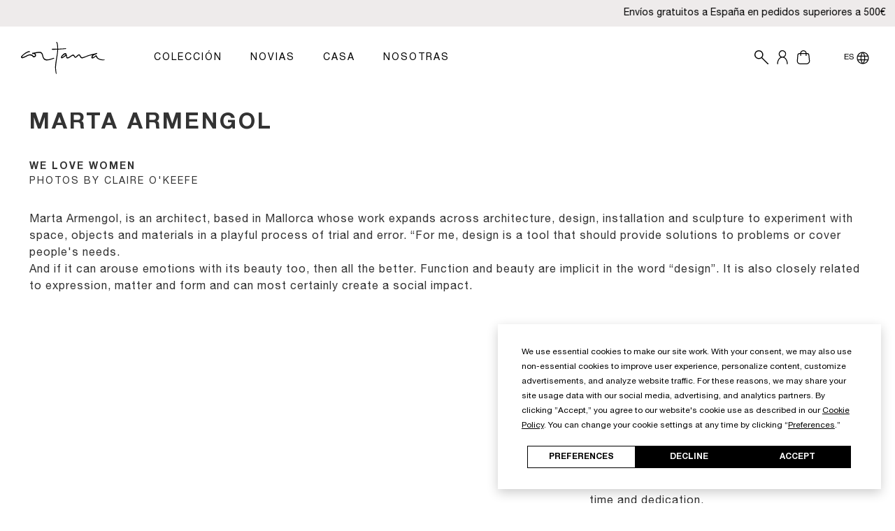

--- FILE ---
content_type: text/css
request_url: https://cortana.es/cdn/shop/t/54/assets/zeno-page-120959304023.css?v=6697776627029703311726856525
body_size: 3914
content:
@import"https://fonts.googleapis.com/icon?family=Material+Icons+Outlined";.zn-content.boxed,.zn-content.cart,.zn-content.collection,.zn-content.not-found,.zn-content.product{width:100%;max-width:1200px;margin-left:auto;margin-right:auto;padding:0 16px;box-sizing:border-box}html{scroll-behavior:smooth}body{overflow-x:clip}.zn-content{direction:ltr}.zn-container:before,.zn-content.collection:before{content:"";display:block;clear:both}.zn-element-wrapper{line-height:1}.zn-element-wrapper[data-type=horizontal_line]{line-height:0}.zn-element-wrapper .zn-children .zn-child{position:relative}.zn-element-wrapper h1,.zn-element-wrapper h2,.zn-element-wrapper h3,.zn-element-wrapper h4,.zn-element-wrapper h5,.zn-element-wrapper h6,.zn-element-wrapper p{margin:0}.zn-element-wrapper[data-type=blog-summary] h1,.zn-element-wrapper[data-type=blog-summary] h2,.zn-element-wrapper[data-type=blog-summary] h3,.zn-element-wrapper[data-type=blog-summary] h4,.zn-element-wrapper[data-type=blog-summary] h5,.zn-element-wrapper[data-type=blog-summary] h6,.zn-element-wrapper[data-type=blog-summary] p,.zn-element-wrapper[data-type=product-description] h1,.zn-element-wrapper[data-type=product-description] h2,.zn-element-wrapper[data-type=product-description] h3,.zn-element-wrapper[data-type=product-description] h4,.zn-element-wrapper[data-type=product-description] h5,.zn-element-wrapper[data-type=product-description] h6,.zn-element-wrapper[data-type=product-description] p{margin:revert}.zn-element-wrapper .zn-editor-list{list-style-type:disc;list-style-position:outside!important;padding-left:36px!important;margin-left:0!important}.zn-element-wrapper .zn-editor-list ul{list-style-type:circle!important;list-style-position:outside!important;padding-left:36px!important;margin-left:0!important}.zn-element-wrapper .zn-editor-list ul ul{list-style-type:square!important}.zn-element-wrapper .zn-editor-list li{list-style:unset}.zn-element-wrapper .zn-heading p,.zn-element-wrapper .zn-text h1,.zn-element-wrapper .zn-text h2,.zn-element-wrapper .zn-text h3,.zn-element-wrapper .zn-text h4,.zn-element-wrapper .zn-text h5,.zn-element-wrapper .zn-text h6,.zn-element-wrapper .zn-text p{font-family:inherit!important;font-size:inherit!important;line-height:inherit!important;color:inherit!important;text-align:inherit!important}.zn-element-wrapper input[type=search]::-webkit-search-cancel-button,.zn-element-wrapper input[type=search]::-webkit-search-decoration,.zn-element-wrapper input[type=search]::-webkit-search-results-button,.zn-element-wrapper input[type=search]::-webkit-search-results-decoration{display:none}@media (hover:none){.zn-element-wrapper[data-effect=parallax] .zn-banner{background-attachment:initial!important}}.page-container{transform:none}.zn-noselect{-webkit-touch-callout:none;-webkit-user-select:none;-khtml-user-select:none;-moz-user-select:none;-ms-user-select:none;user-select:none}@media (min-width:1026px){.zn-md,.zn-sm{display:none}.zn-off-lg{display:none!important}}@media (min-width:721px) and (max-width:1025px){.zn-sm,.zn-hide-md{display:none}.zn-off-md{display:none!important}}@media (max-width:720px){.zn-hide-sm{display:none}.zn-off-sm{display:none!important}}#znid-959972907889{margin:20px 0 0;opacity:1}#znid-959972907889[data-shadow-enable=true]{box-shadow:5px 5px 5px #333}#znid-959972907889[data-border-enable=true]{border-width:1px 1px 1px 1px;border-style:solid;border-color:#333;border-radius:0;overflow:hidden}#znid-959972907889[data-background-type=image]{background-size:cover;background-position:center}#znid-959972907889 h1{margin:0;padding:10px 0 0;font-size:32px!important;line-height:1.2;letter-spacing:3px;word-spacing:0px;font-family:inherit!important;color:#333;text-transform:none;text-decoration:none;font-weight:bolder!important;font-style:normal;text-align:left}#znid-959972907889[data-text-shadow-enable=true] h1{text-shadow:3px 3px 3px #333}@media (max-width:720px){#znid-959972907889 h1{margin:0;padding:10px 0 0;font-size:24px!important;line-height:1.2;letter-spacing:3px;word-spacing:0px;font-family:inherit!important;color:#333;text-transform:none;text-decoration:none;font-weight:bolder!important;font-style:normal;text-align:left}}#znid-033288740283{opacity:1}#znid-033288740283[data-shadow-enable=true]{box-shadow:5px 5px 5px #333}#znid-033288740283[data-border-enable=true]{border-width:1px 1px 1px 1px;border-style:solid;border-color:#333;border-radius:0}#znid-033288740283[data-background-type=image]{background-size:cover;background-position:center}#znid-033288740283[data-full-width=true]{width:100vw;position:relative;left:50%;margin:0;margin-left:-50vw}#znid-033288740283[data-full-width=false]{width:auto;left:0;margin:0}#znid-033288740283>.zn-element{display:flex;justify-content:center}#znid-033288740283>.zn-element>.zn-row{width:100%;max-width:100%;box-sizing:border-box;display:inline-flex;flex-wrap:wrap;justify-content:space-between;padding:0 0 32px}#znid-033288740283>.zn-element>.zn-row[data-reverse-lg=true]{flex-direction:row-reverse;flex-wrap:wrap-reverse}#znid-033288740283[data-vertical-align=top]>.zn-element>.zn-row[data-reverse-lg=false]{align-items:flex-start}#znid-033288740283[data-vertical-align=top]>.zn-element>.zn-row[data-reverse-lg=true]{align-items:flex-end}#znid-033288740283[data-vertical-align=center]>.zn-element>.zn-row{align-items:center}#znid-033288740283[data-vertical-align=bottom]>.zn-element>.zn-row[data-reverse-lg=false]{align-items:flex-end}#znid-033288740283[data-vertical-align=bottom]>.zn-element>.zn-row[data-reverse-lg=true]{align-items:flex-start}#znid-033288740283 .zn-row .zn-column{flex-basis:0;width:0}#znid-033288740283>.zn-element>.zn-row[data-reverse-lg=false]>.zn-column:not(:last-child){margin-right:12px}#znid-033288740283>.zn-element>.zn-row[data-reverse-lg=true]>.zn-column:not(:first-child){margin-right:12px}#znid-033288740283 .zn-row .zn-column-lg-12{flex-basis:100%;margin-right:0!important}#znid-033288740283 .zn-row .zn-column-lg-11{flex-grow:11}#znid-033288740283 .zn-row .zn-column-lg-10{flex-grow:10}#znid-033288740283 .zn-row .zn-column-lg-9{flex-grow:9}#znid-033288740283 .zn-row .zn-column-lg-8{flex-grow:8}#znid-033288740283 .zn-row .zn-column-lg-7{flex-grow:7}#znid-033288740283 .zn-row .zn-column-lg-6{flex-grow:6}#znid-033288740283[data-layout^="3-3-3-3"]>.zn-element>.zn-row>.zn-column-lg-6{flex-basis:calc(50% - 6px);flex-grow:0}#znid-033288740283[data-layout^="3-3-3-3"]>.zn-element>.zn-row>.zn-column-lg-6:nth-child(2n){margin-right:0!important}#znid-033288740283 .zn-row .zn-column-lg-5{flex-grow:5}#znid-033288740283 .zn-row .zn-column-lg-4{flex-grow:4}#znid-033288740283 .zn-row .zn-column-lg-3{flex-grow:3}#znid-033288740283 .zn-row .zn-column-lg-2{flex-grow:2}#znid-033288740283 .zn-row .zn-column-lg-1{flex-grow:1}@media (min-width:721px) and (max-width:1025px){#znid-033288740283>.zn-element>.zn-row[data-reverse-md=true]{flex-direction:row-reverse;flex-wrap:wrap-reverse}#znid-033288740283[data-vertical-align=top]>.zn-element>.zn-row[data-reverse-md=false]{align-items:flex-start}#znid-033288740283[data-vertical-align=top]>.zn-element>.zn-row[data-reverse-md=true]{align-items:flex-end}#znid-033288740283[data-vertical-align=bottom]>.zn-element>.zn-row[data-reverse-md=false]{align-items:flex-end}#znid-033288740283[data-vertical-align=bottom]>.zn-element>.zn-row[data-reverse-md=true]{align-items:flex-start}#znid-033288740283>.zn-element>.zn-row[data-reverse-md=false]>.zn-column:not(:last-child){margin-right:12px}#znid-033288740283>.zn-element>.zn-row[data-reverse-md=true]>.zn-column:not(:first-child){margin-right:12px}#znid-033288740283 .zn-row .zn-column-md-12{flex-basis:100%;margin-right:0!important}#znid-033288740283 .zn-row .zn-column-md-11{flex-grow:11}#znid-033288740283 .zn-row .zn-column-md-10{flex-grow:10}#znid-033288740283 .zn-row .zn-column-md-9{flex-grow:9}#znid-033288740283 .zn-row .zn-column-md-8{flex-grow:8}#znid-033288740283 .zn-row .zn-column-md-7{flex-grow:7}#znid-033288740283 .zn-row .zn-column-md-6{flex-grow:6}#znid-033288740283[data-layout^="3-3-3-3"]>.zn-element>.zn-row>.zn-column-md-6{flex-basis:calc(50% - 6px);flex-grow:0}#znid-033288740283[data-layout^="3-3-3-3"]>.zn-element>.zn-row>.zn-column-md-6:nth-child(2n){margin-right:0!important}#znid-033288740283 .zn-row .zn-column-md-5{flex-grow:5}#znid-033288740283 .zn-row .zn-column-md-4{flex-grow:4}#znid-033288740283 .zn-row .zn-column-md-3{flex-grow:3}#znid-033288740283 .zn-row .zn-column-md-2{flex-grow:2}#znid-033288740283 .zn-row .zn-column-md-1{flex-grow:1}}@media (max-width:720px){#znid-033288740283>.zn-element>.zn-row[data-reverse-sm=true]{flex-direction:row-reverse;flex-wrap:wrap-reverse}#znid-033288740283[data-vertical-align=top]>.zn-element>.zn-row[data-reverse-sm=false]{align-items:flex-start}#znid-033288740283[data-vertical-align=top]>.zn-element>.zn-row[data-reverse-sm=true]{align-items:flex-end}#znid-033288740283[data-vertical-align=bottom]>.zn-element>.zn-row[data-reverse-sm=false]{align-items:flex-end}#znid-033288740283[data-vertical-align=bottom]>.zn-element>.zn-row[data-reverse-sm=true]{align-items:flex-start}#znid-033288740283>.zn-element>.zn-row[data-reverse-sm=false]>.zn-column:not(:last-child){margin-right:12px}#znid-033288740283>.zn-element>.zn-row[data-reverse-sm=true]>.zn-column:not(:first-child){margin-right:12px}#znid-033288740283 .zn-row .zn-column-sm-12{flex-basis:100%;margin-right:0!important}#znid-033288740283 .zn-row .zn-column-sm-11{flex-grow:11}#znid-033288740283 .zn-row .zn-column-sm-10{flex-grow:10}#znid-033288740283 .zn-row .zn-column-sm-9{flex-grow:9}#znid-033288740283 .zn-row .zn-column-sm-8{flex-grow:8}#znid-033288740283 .zn-row .zn-column-sm-7{flex-grow:7}#znid-033288740283 .zn-row .zn-column-sm-6{flex-grow:6}#znid-033288740283[data-layout^="3-3-3-3"]>.zn-element>.zn-row>.zn-column-sm-6{flex-basis:calc(50% - 6px);flex-grow:0}#znid-033288740283[data-layout^="3-3-3-3"]>.zn-element>.zn-row>.zn-column-sm-6:nth-child(2n){margin-right:0!important}#znid-033288740283 .zn-row .zn-column-sm-5{flex-grow:5}#znid-033288740283 .zn-row .zn-column-sm-4{flex-grow:4}#znid-033288740283 .zn-row .zn-column-sm-3{flex-grow:3}#znid-033288740283 .zn-row .zn-column-sm-2{flex-grow:2}#znid-033288740283 .zn-row .zn-column-sm-1{flex-grow:1}}#znid-418669202192{opacity:1}#znid-418669202192[data-shadow-enable=true]{box-shadow:5px 5px 5px #333}#znid-418669202192[data-border-enable=true]{border-width:1px 1px 1px 1px;border-style:solid;border-color:#333;border-radius:0}#znid-418669202192[data-background-type=image]{background-size:cover;background-position:center}#znid-418669202192[data-full-width=true]{width:100vw;position:relative;left:50%;margin:0;margin-left:-50vw}#znid-418669202192[data-full-width=false]{width:auto;left:0;margin:0}#znid-418669202192>.zn-element{display:flex;justify-content:center}#znid-418669202192>.zn-element>.zn-row{width:100%;max-width:100%;box-sizing:border-box;display:inline-flex;flex-wrap:wrap;justify-content:space-between;padding:0 0 32px}#znid-418669202192>.zn-element>.zn-row[data-reverse-lg=true]{flex-direction:row-reverse;flex-wrap:wrap-reverse}#znid-418669202192[data-vertical-align=top]>.zn-element>.zn-row[data-reverse-lg=false]{align-items:flex-start}#znid-418669202192[data-vertical-align=top]>.zn-element>.zn-row[data-reverse-lg=true]{align-items:flex-end}#znid-418669202192[data-vertical-align=center]>.zn-element>.zn-row{align-items:center}#znid-418669202192[data-vertical-align=bottom]>.zn-element>.zn-row[data-reverse-lg=false]{align-items:flex-end}#znid-418669202192[data-vertical-align=bottom]>.zn-element>.zn-row[data-reverse-lg=true]{align-items:flex-start}#znid-418669202192 .zn-row .zn-column{flex-basis:0;width:0}#znid-418669202192>.zn-element>.zn-row[data-reverse-lg=false]>.zn-column:not(:last-child){margin-right:12px}#znid-418669202192>.zn-element>.zn-row[data-reverse-lg=true]>.zn-column:not(:first-child){margin-right:12px}#znid-418669202192 .zn-row .zn-column-lg-12{flex-basis:100%;margin-right:0!important}#znid-418669202192 .zn-row .zn-column-lg-11{flex-grow:11}#znid-418669202192 .zn-row .zn-column-lg-10{flex-grow:10}#znid-418669202192 .zn-row .zn-column-lg-9{flex-grow:9}#znid-418669202192 .zn-row .zn-column-lg-8{flex-grow:8}#znid-418669202192 .zn-row .zn-column-lg-7{flex-grow:7}#znid-418669202192 .zn-row .zn-column-lg-6{flex-grow:6}#znid-418669202192[data-layout^="3-3-3-3"]>.zn-element>.zn-row>.zn-column-lg-6{flex-basis:calc(50% - 6px);flex-grow:0}#znid-418669202192[data-layout^="3-3-3-3"]>.zn-element>.zn-row>.zn-column-lg-6:nth-child(2n){margin-right:0!important}#znid-418669202192 .zn-row .zn-column-lg-5{flex-grow:5}#znid-418669202192 .zn-row .zn-column-lg-4{flex-grow:4}#znid-418669202192 .zn-row .zn-column-lg-3{flex-grow:3}#znid-418669202192 .zn-row .zn-column-lg-2{flex-grow:2}#znid-418669202192 .zn-row .zn-column-lg-1{flex-grow:1}@media (min-width:721px) and (max-width:1025px){#znid-418669202192>.zn-element>.zn-row[data-reverse-md=true]{flex-direction:row-reverse;flex-wrap:wrap-reverse}#znid-418669202192[data-vertical-align=top]>.zn-element>.zn-row[data-reverse-md=false]{align-items:flex-start}#znid-418669202192[data-vertical-align=top]>.zn-element>.zn-row[data-reverse-md=true]{align-items:flex-end}#znid-418669202192[data-vertical-align=bottom]>.zn-element>.zn-row[data-reverse-md=false]{align-items:flex-end}#znid-418669202192[data-vertical-align=bottom]>.zn-element>.zn-row[data-reverse-md=true]{align-items:flex-start}#znid-418669202192>.zn-element>.zn-row[data-reverse-md=false]>.zn-column:not(:last-child){margin-right:12px}#znid-418669202192>.zn-element>.zn-row[data-reverse-md=true]>.zn-column:not(:first-child){margin-right:12px}#znid-418669202192 .zn-row .zn-column-md-12{flex-basis:100%;margin-right:0!important}#znid-418669202192 .zn-row .zn-column-md-11{flex-grow:11}#znid-418669202192 .zn-row .zn-column-md-10{flex-grow:10}#znid-418669202192 .zn-row .zn-column-md-9{flex-grow:9}#znid-418669202192 .zn-row .zn-column-md-8{flex-grow:8}#znid-418669202192 .zn-row .zn-column-md-7{flex-grow:7}#znid-418669202192 .zn-row .zn-column-md-6{flex-grow:6}#znid-418669202192[data-layout^="3-3-3-3"]>.zn-element>.zn-row>.zn-column-md-6{flex-basis:calc(50% - 6px);flex-grow:0}#znid-418669202192[data-layout^="3-3-3-3"]>.zn-element>.zn-row>.zn-column-md-6:nth-child(2n){margin-right:0!important}#znid-418669202192 .zn-row .zn-column-md-5{flex-grow:5}#znid-418669202192 .zn-row .zn-column-md-4{flex-grow:4}#znid-418669202192 .zn-row .zn-column-md-3{flex-grow:3}#znid-418669202192 .zn-row .zn-column-md-2{flex-grow:2}#znid-418669202192 .zn-row .zn-column-md-1{flex-grow:1}}@media (max-width:720px){#znid-418669202192>.zn-element>.zn-row[data-reverse-sm=true]{flex-direction:row-reverse;flex-wrap:wrap-reverse}#znid-418669202192[data-vertical-align=top]>.zn-element>.zn-row[data-reverse-sm=false]{align-items:flex-start}#znid-418669202192[data-vertical-align=top]>.zn-element>.zn-row[data-reverse-sm=true]{align-items:flex-end}#znid-418669202192[data-vertical-align=bottom]>.zn-element>.zn-row[data-reverse-sm=false]{align-items:flex-end}#znid-418669202192[data-vertical-align=bottom]>.zn-element>.zn-row[data-reverse-sm=true]{align-items:flex-start}#znid-418669202192>.zn-element>.zn-row[data-reverse-sm=false]>.zn-column:not(:last-child){margin-right:12px}#znid-418669202192>.zn-element>.zn-row[data-reverse-sm=true]>.zn-column:not(:first-child){margin-right:12px}#znid-418669202192 .zn-row .zn-column-sm-12{flex-basis:100%;margin-right:0!important}#znid-418669202192 .zn-row .zn-column-sm-11{flex-grow:11}#znid-418669202192 .zn-row .zn-column-sm-10{flex-grow:10}#znid-418669202192 .zn-row .zn-column-sm-9{flex-grow:9}#znid-418669202192 .zn-row .zn-column-sm-8{flex-grow:8}#znid-418669202192 .zn-row .zn-column-sm-7{flex-grow:7}#znid-418669202192 .zn-row .zn-column-sm-6{flex-grow:6}#znid-418669202192[data-layout^="3-3-3-3"]>.zn-element>.zn-row>.zn-column-sm-6{flex-basis:calc(50% - 6px);flex-grow:0}#znid-418669202192[data-layout^="3-3-3-3"]>.zn-element>.zn-row>.zn-column-sm-6:nth-child(2n){margin-right:0!important}#znid-418669202192 .zn-row .zn-column-sm-5{flex-grow:5}#znid-418669202192 .zn-row .zn-column-sm-4{flex-grow:4}#znid-418669202192 .zn-row .zn-column-sm-3{flex-grow:3}#znid-418669202192 .zn-row .zn-column-sm-2{flex-grow:2}#znid-418669202192 .zn-row .zn-column-sm-1{flex-grow:1}}#znid-898795252548{opacity:1;margin:0;padding:0}#znid-898795252548[data-shadow-enable=true]{box-shadow:5px 5px 5px #333}#znid-898795252548[data-border-enable=true]{border-width:1px 1px 1px 1px;border-style:solid;border-color:#333;border-radius:0;overflow:hidden}#znid-898795252548[data-background-type=image]{background-size:cover;background-position:center}#znid-898795252548 .zn-image{text-align:center;line-height:0;overflow:hidden}#znid-898795252548 .zn-image img{display:inline-block;width:100%;max-width:100%;height:auto;border-radius:0}#znid-898795252548[data-filter=blur] .zn-image img{filter:blur(5px)}#znid-898795252548[data-filter=grayscale] .zn-image img{filter:grayscale(100%)}#znid-898795252548[data-filter=hue] .zn-image img{filter:hue-rotate(90deg)}#znid-898795252548[data-filter=invert] .zn-image img{filter:invert(100%)}#znid-898795252548[data-filter=sepia] .zn-image img{filter:sepia(100%)}#znid-898795252548[data-filter=brightness] .zn-image img{filter:brightness(100%)}#znid-898795252548[data-filter=contrast] .zn-image img{filter:contrast(100%)}#znid-898795252548[data-filter=saturate] .zn-image img{filter:saturate(100%)}#znid-898795252548[data-filter=none] .zn-image img{filter:none}#znid-559941516566{margin:0;opacity:1}#znid-559941516566[data-shadow-enable=true]{box-shadow:5px 5px 5px #333}#znid-559941516566[data-border-enable=true]{border-width:1px 1px 1px 1px;border-style:solid;border-color:#333;border-radius:0;overflow:hidden}#znid-559941516566[data-background-type=image]{background-size:cover;background-position:center}#znid-559941516566 .zn-text{margin:0;padding:0;font-size:14px;line-height:1.5;letter-spacing:2px;word-spacing:0px;font-family:inherit;color:#333;text-transform:none;text-decoration:none;font-weight:400;font-style:normal;text-align:left}#znid-559941516566[data-text-shadow-enable=true] .zn-text{text-shadow:3px 3px 3px #333}@media (max-width:720px){#znid-559941516566 .zn-text{margin:0;padding:0;font-size:12px;line-height:1.5;letter-spacing:2px;word-spacing:0px;font-family:inherit;color:#333;text-transform:none;text-decoration:none;font-weight:400;font-style:normal;text-align:left}}#znid-295905916058{margin:0;opacity:1}#znid-295905916058[data-shadow-enable=true]{box-shadow:5px 5px 5px #333}#znid-295905916058[data-border-enable=true]{border-width:1px 1px 1px 1px;border-style:solid;border-color:#333;border-radius:0;overflow:hidden}#znid-295905916058[data-background-type=image]{background-size:cover;background-position:center}#znid-295905916058 .zn-text{margin:0;padding:0;font-size:16px;line-height:1.5;letter-spacing:1px;word-spacing:0px;font-family:inherit;color:#333;text-transform:none;text-decoration:none;font-weight:400;font-style:normal;text-align:left}#znid-295905916058[data-text-shadow-enable=true] .zn-text{text-shadow:3px 3px 3px #333}#znid-464259350545{opacity:1}#znid-464259350545[data-shadow-enable=true]{box-shadow:5px 5px 5px #333}#znid-464259350545[data-border-enable=true]{border-width:1px 1px 1px 1px;border-style:solid;border-color:#333;border-radius:0}#znid-464259350545[data-background-type=image]{background-size:cover;background-position:center}#znid-464259350545[data-full-width=true]{width:100vw;position:relative;left:50%;margin:0;margin-left:-50vw}#znid-464259350545[data-full-width=false]{width:auto;left:0;margin:0}#znid-464259350545>.zn-element{display:flex;justify-content:center}#znid-464259350545>.zn-element>.zn-row{width:100%;max-width:100%;box-sizing:border-box;display:inline-flex;flex-wrap:wrap;justify-content:space-between;padding:32px 0}#znid-464259350545>.zn-element>.zn-row[data-reverse-lg=true]{flex-direction:row-reverse;flex-wrap:wrap-reverse}#znid-464259350545[data-vertical-align=top]>.zn-element>.zn-row[data-reverse-lg=false]{align-items:flex-start}#znid-464259350545[data-vertical-align=top]>.zn-element>.zn-row[data-reverse-lg=true]{align-items:flex-end}#znid-464259350545[data-vertical-align=center]>.zn-element>.zn-row{align-items:center}#znid-464259350545[data-vertical-align=bottom]>.zn-element>.zn-row[data-reverse-lg=false]{align-items:flex-end}#znid-464259350545[data-vertical-align=bottom]>.zn-element>.zn-row[data-reverse-lg=true]{align-items:flex-start}#znid-464259350545 .zn-row .zn-column{flex-basis:0;width:0}#znid-464259350545>.zn-element>.zn-row[data-reverse-lg=false]>.zn-column:not(:last-child){margin-right:12px}#znid-464259350545>.zn-element>.zn-row[data-reverse-lg=true]>.zn-column:not(:first-child){margin-right:12px}#znid-464259350545 .zn-row .zn-column-lg-12{flex-basis:100%;margin-right:0!important}#znid-464259350545 .zn-row .zn-column-lg-11{flex-grow:11}#znid-464259350545 .zn-row .zn-column-lg-10{flex-grow:10}#znid-464259350545 .zn-row .zn-column-lg-9{flex-grow:9}#znid-464259350545 .zn-row .zn-column-lg-8{flex-grow:8}#znid-464259350545 .zn-row .zn-column-lg-7{flex-grow:7}#znid-464259350545 .zn-row .zn-column-lg-6{flex-grow:6}#znid-464259350545[data-layout^="3-3-3-3"]>.zn-element>.zn-row>.zn-column-lg-6{flex-basis:calc(50% - 6px);flex-grow:0}#znid-464259350545[data-layout^="3-3-3-3"]>.zn-element>.zn-row>.zn-column-lg-6:nth-child(2n){margin-right:0!important}#znid-464259350545 .zn-row .zn-column-lg-5{flex-grow:5}#znid-464259350545 .zn-row .zn-column-lg-4{flex-grow:4}#znid-464259350545 .zn-row .zn-column-lg-3{flex-grow:3}#znid-464259350545 .zn-row .zn-column-lg-2{flex-grow:2}#znid-464259350545 .zn-row .zn-column-lg-1{flex-grow:1}@media (min-width:721px) and (max-width:1025px){#znid-464259350545>.zn-element>.zn-row[data-reverse-md=true]{flex-direction:row-reverse;flex-wrap:wrap-reverse}#znid-464259350545[data-vertical-align=top]>.zn-element>.zn-row[data-reverse-md=false]{align-items:flex-start}#znid-464259350545[data-vertical-align=top]>.zn-element>.zn-row[data-reverse-md=true]{align-items:flex-end}#znid-464259350545[data-vertical-align=bottom]>.zn-element>.zn-row[data-reverse-md=false]{align-items:flex-end}#znid-464259350545[data-vertical-align=bottom]>.zn-element>.zn-row[data-reverse-md=true]{align-items:flex-start}#znid-464259350545>.zn-element>.zn-row[data-reverse-md=false]>.zn-column:not(:last-child){margin-right:12px}#znid-464259350545>.zn-element>.zn-row[data-reverse-md=true]>.zn-column:not(:first-child){margin-right:12px}#znid-464259350545 .zn-row .zn-column-md-12{flex-basis:100%;margin-right:0!important}#znid-464259350545 .zn-row .zn-column-md-11{flex-grow:11}#znid-464259350545 .zn-row .zn-column-md-10{flex-grow:10}#znid-464259350545 .zn-row .zn-column-md-9{flex-grow:9}#znid-464259350545 .zn-row .zn-column-md-8{flex-grow:8}#znid-464259350545 .zn-row .zn-column-md-7{flex-grow:7}#znid-464259350545 .zn-row .zn-column-md-6{flex-grow:6}#znid-464259350545[data-layout^="3-3-3-3"]>.zn-element>.zn-row>.zn-column-md-6{flex-basis:calc(50% - 6px);flex-grow:0}#znid-464259350545[data-layout^="3-3-3-3"]>.zn-element>.zn-row>.zn-column-md-6:nth-child(2n){margin-right:0!important}#znid-464259350545 .zn-row .zn-column-md-5{flex-grow:5}#znid-464259350545 .zn-row .zn-column-md-4{flex-grow:4}#znid-464259350545 .zn-row .zn-column-md-3{flex-grow:3}#znid-464259350545 .zn-row .zn-column-md-2{flex-grow:2}#znid-464259350545 .zn-row .zn-column-md-1{flex-grow:1}}@media (max-width:720px){#znid-464259350545>.zn-element>.zn-row[data-reverse-sm=true]{flex-direction:row-reverse;flex-wrap:wrap-reverse}#znid-464259350545[data-vertical-align=top]>.zn-element>.zn-row[data-reverse-sm=false]{align-items:flex-start}#znid-464259350545[data-vertical-align=top]>.zn-element>.zn-row[data-reverse-sm=true]{align-items:flex-end}#znid-464259350545[data-vertical-align=bottom]>.zn-element>.zn-row[data-reverse-sm=false]{align-items:flex-end}#znid-464259350545[data-vertical-align=bottom]>.zn-element>.zn-row[data-reverse-sm=true]{align-items:flex-start}#znid-464259350545>.zn-element>.zn-row[data-reverse-sm=false]>.zn-column:not(:last-child){margin-right:12px}#znid-464259350545>.zn-element>.zn-row[data-reverse-sm=true]>.zn-column:not(:first-child){margin-right:12px}#znid-464259350545 .zn-row .zn-column-sm-12{flex-basis:100%;margin-right:0!important}#znid-464259350545 .zn-row .zn-column-sm-11{flex-grow:11}#znid-464259350545 .zn-row .zn-column-sm-10{flex-grow:10}#znid-464259350545 .zn-row .zn-column-sm-9{flex-grow:9}#znid-464259350545 .zn-row .zn-column-sm-8{flex-grow:8}#znid-464259350545 .zn-row .zn-column-sm-7{flex-grow:7}#znid-464259350545 .zn-row .zn-column-sm-6{flex-grow:6}#znid-464259350545[data-layout^="3-3-3-3"]>.zn-element>.zn-row>.zn-column-sm-6{flex-basis:calc(50% - 6px);flex-grow:0}#znid-464259350545[data-layout^="3-3-3-3"]>.zn-element>.zn-row>.zn-column-sm-6:nth-child(2n){margin-right:0!important}#znid-464259350545 .zn-row .zn-column-sm-5{flex-grow:5}#znid-464259350545 .zn-row .zn-column-sm-4{flex-grow:4}#znid-464259350545 .zn-row .zn-column-sm-3{flex-grow:3}#znid-464259350545 .zn-row .zn-column-sm-2{flex-grow:2}#znid-464259350545 .zn-row .zn-column-sm-1{flex-grow:1}}#znid-004117751118{opacity:1;margin:0;padding:0}#znid-004117751118[data-shadow-enable=true]{box-shadow:5px 5px 5px #333}#znid-004117751118[data-border-enable=true]{border-width:1px 1px 1px 1px;border-style:solid;border-color:#333;border-radius:0;overflow:hidden}#znid-004117751118[data-background-type=image]{background-size:cover;background-position:center}#znid-004117751118 .zn-image{text-align:center;line-height:0;overflow:hidden}#znid-004117751118 .zn-image img{display:inline-block;width:90%;max-width:100%;height:auto;border-radius:0}#znid-004117751118[data-filter=blur] .zn-image img{filter:blur(5px)}#znid-004117751118[data-filter=grayscale] .zn-image img{filter:grayscale(100%)}#znid-004117751118[data-filter=hue] .zn-image img{filter:hue-rotate(90deg)}#znid-004117751118[data-filter=invert] .zn-image img{filter:invert(100%)}#znid-004117751118[data-filter=sepia] .zn-image img{filter:sepia(100%)}#znid-004117751118[data-filter=brightness] .zn-image img{filter:brightness(100%)}#znid-004117751118[data-filter=contrast] .zn-image img{filter:contrast(100%)}#znid-004117751118[data-filter=saturate] .zn-image img{filter:saturate(100%)}#znid-004117751118[data-filter=none] .zn-image img{filter:none}#znid-583398726823{margin:0;opacity:1}#znid-583398726823[data-shadow-enable=true]{box-shadow:5px 5px 5px #333}#znid-583398726823[data-border-enable=true]{border-width:1px 1px 1px 1px;border-style:solid;border-color:#333;border-radius:0;overflow:hidden}#znid-583398726823[data-background-type=image]{background-size:cover;background-position:center}#znid-583398726823 .zn-text{margin:0;padding:35px 0 0;font-size:16px;line-height:1.5;letter-spacing:1px;word-spacing:0px;font-family:inherit;color:#333;text-transform:none;text-decoration:none;font-weight:400;font-style:normal;text-align:left}#znid-583398726823[data-text-shadow-enable=true] .zn-text{text-shadow:3px 3px 3px #333}#znid-669468907552{opacity:1}#znid-669468907552[data-shadow-enable=true]{box-shadow:5px 5px 5px #333}#znid-669468907552[data-border-enable=true]{border-width:1px 1px 1px 1px;border-style:solid;border-color:#333;border-radius:0}#znid-669468907552[data-background-type=image]{background-size:cover;background-position:center}#znid-669468907552[data-full-width=true]{width:100vw;position:relative;left:50%;margin:0;margin-left:-50vw}#znid-669468907552[data-full-width=false]{width:auto;left:0;margin:0}#znid-669468907552>.zn-element{display:flex;justify-content:center}#znid-669468907552>.zn-element>.zn-row{width:100%;max-width:100%;box-sizing:border-box;display:inline-flex;flex-wrap:wrap;justify-content:space-between;padding:1px 0 36px}#znid-669468907552>.zn-element>.zn-row[data-reverse-lg=true]{flex-direction:row-reverse;flex-wrap:wrap-reverse}#znid-669468907552[data-vertical-align=top]>.zn-element>.zn-row[data-reverse-lg=false]{align-items:flex-start}#znid-669468907552[data-vertical-align=top]>.zn-element>.zn-row[data-reverse-lg=true]{align-items:flex-end}#znid-669468907552[data-vertical-align=center]>.zn-element>.zn-row{align-items:center}#znid-669468907552[data-vertical-align=bottom]>.zn-element>.zn-row[data-reverse-lg=false]{align-items:flex-end}#znid-669468907552[data-vertical-align=bottom]>.zn-element>.zn-row[data-reverse-lg=true]{align-items:flex-start}#znid-669468907552 .zn-row .zn-column{flex-basis:0;width:0}#znid-669468907552>.zn-element>.zn-row[data-reverse-lg=false]>.zn-column:not(:last-child){margin-right:12px}#znid-669468907552>.zn-element>.zn-row[data-reverse-lg=true]>.zn-column:not(:first-child){margin-right:12px}#znid-669468907552 .zn-row .zn-column-lg-12{flex-basis:100%;margin-right:0!important}#znid-669468907552 .zn-row .zn-column-lg-11{flex-grow:11}#znid-669468907552 .zn-row .zn-column-lg-10{flex-grow:10}#znid-669468907552 .zn-row .zn-column-lg-9{flex-grow:9}#znid-669468907552 .zn-row .zn-column-lg-8{flex-grow:8}#znid-669468907552 .zn-row .zn-column-lg-7{flex-grow:7}#znid-669468907552 .zn-row .zn-column-lg-6{flex-grow:6}#znid-669468907552[data-layout^="3-3-3-3"]>.zn-element>.zn-row>.zn-column-lg-6{flex-basis:calc(50% - 6px);flex-grow:0}#znid-669468907552[data-layout^="3-3-3-3"]>.zn-element>.zn-row>.zn-column-lg-6:nth-child(2n){margin-right:0!important}#znid-669468907552 .zn-row .zn-column-lg-5{flex-grow:5}#znid-669468907552 .zn-row .zn-column-lg-4{flex-grow:4}#znid-669468907552 .zn-row .zn-column-lg-3{flex-grow:3}#znid-669468907552 .zn-row .zn-column-lg-2{flex-grow:2}#znid-669468907552 .zn-row .zn-column-lg-1{flex-grow:1}@media (min-width:721px) and (max-width:1025px){#znid-669468907552>.zn-element>.zn-row[data-reverse-md=true]{flex-direction:row-reverse;flex-wrap:wrap-reverse}#znid-669468907552[data-vertical-align=top]>.zn-element>.zn-row[data-reverse-md=false]{align-items:flex-start}#znid-669468907552[data-vertical-align=top]>.zn-element>.zn-row[data-reverse-md=true]{align-items:flex-end}#znid-669468907552[data-vertical-align=bottom]>.zn-element>.zn-row[data-reverse-md=false]{align-items:flex-end}#znid-669468907552[data-vertical-align=bottom]>.zn-element>.zn-row[data-reverse-md=true]{align-items:flex-start}#znid-669468907552>.zn-element>.zn-row[data-reverse-md=false]>.zn-column:not(:last-child){margin-right:12px}#znid-669468907552>.zn-element>.zn-row[data-reverse-md=true]>.zn-column:not(:first-child){margin-right:12px}#znid-669468907552 .zn-row .zn-column-md-12{flex-basis:100%;margin-right:0!important}#znid-669468907552 .zn-row .zn-column-md-11{flex-grow:11}#znid-669468907552 .zn-row .zn-column-md-10{flex-grow:10}#znid-669468907552 .zn-row .zn-column-md-9{flex-grow:9}#znid-669468907552 .zn-row .zn-column-md-8{flex-grow:8}#znid-669468907552 .zn-row .zn-column-md-7{flex-grow:7}#znid-669468907552 .zn-row .zn-column-md-6{flex-grow:6}#znid-669468907552[data-layout^="3-3-3-3"]>.zn-element>.zn-row>.zn-column-md-6{flex-basis:calc(50% - 6px);flex-grow:0}#znid-669468907552[data-layout^="3-3-3-3"]>.zn-element>.zn-row>.zn-column-md-6:nth-child(2n){margin-right:0!important}#znid-669468907552 .zn-row .zn-column-md-5{flex-grow:5}#znid-669468907552 .zn-row .zn-column-md-4{flex-grow:4}#znid-669468907552 .zn-row .zn-column-md-3{flex-grow:3}#znid-669468907552 .zn-row .zn-column-md-2{flex-grow:2}#znid-669468907552 .zn-row .zn-column-md-1{flex-grow:1}}@media (max-width:720px){#znid-669468907552>.zn-element>.zn-row[data-reverse-sm=true]{flex-direction:row-reverse;flex-wrap:wrap-reverse}#znid-669468907552[data-vertical-align=top]>.zn-element>.zn-row[data-reverse-sm=false]{align-items:flex-start}#znid-669468907552[data-vertical-align=top]>.zn-element>.zn-row[data-reverse-sm=true]{align-items:flex-end}#znid-669468907552[data-vertical-align=bottom]>.zn-element>.zn-row[data-reverse-sm=false]{align-items:flex-end}#znid-669468907552[data-vertical-align=bottom]>.zn-element>.zn-row[data-reverse-sm=true]{align-items:flex-start}#znid-669468907552>.zn-element>.zn-row[data-reverse-sm=false]>.zn-column:not(:last-child){margin-right:12px}#znid-669468907552>.zn-element>.zn-row[data-reverse-sm=true]>.zn-column:not(:first-child){margin-right:12px}#znid-669468907552 .zn-row .zn-column-sm-12{flex-basis:100%;margin-right:0!important}#znid-669468907552 .zn-row .zn-column-sm-11{flex-grow:11}#znid-669468907552 .zn-row .zn-column-sm-10{flex-grow:10}#znid-669468907552 .zn-row .zn-column-sm-9{flex-grow:9}#znid-669468907552 .zn-row .zn-column-sm-8{flex-grow:8}#znid-669468907552 .zn-row .zn-column-sm-7{flex-grow:7}#znid-669468907552 .zn-row .zn-column-sm-6{flex-grow:6}#znid-669468907552[data-layout^="3-3-3-3"]>.zn-element>.zn-row>.zn-column-sm-6{flex-basis:calc(50% - 6px);flex-grow:0}#znid-669468907552[data-layout^="3-3-3-3"]>.zn-element>.zn-row>.zn-column-sm-6:nth-child(2n){margin-right:0!important}#znid-669468907552 .zn-row .zn-column-sm-5{flex-grow:5}#znid-669468907552 .zn-row .zn-column-sm-4{flex-grow:4}#znid-669468907552 .zn-row .zn-column-sm-3{flex-grow:3}#znid-669468907552 .zn-row .zn-column-sm-2{flex-grow:2}#znid-669468907552 .zn-row .zn-column-sm-1{flex-grow:1}}#znid-870953795298{opacity:1;margin:0;padding:0}#znid-870953795298[data-shadow-enable=true]{box-shadow:5px 5px 5px #333}#znid-870953795298[data-border-enable=true]{border-width:1px 1px 1px 1px;border-style:solid;border-color:#333;border-radius:0;overflow:hidden}#znid-870953795298[data-background-type=image]{background-size:cover;background-position:center}#znid-870953795298 .zn-image{text-align:center;line-height:0;overflow:hidden}#znid-870953795298 .zn-image img{display:inline-block;width:100%;max-width:100%;height:auto;border-radius:0}#znid-870953795298[data-filter=blur] .zn-image img{filter:blur(5px)}#znid-870953795298[data-filter=grayscale] .zn-image img{filter:grayscale(100%)}#znid-870953795298[data-filter=hue] .zn-image img{filter:hue-rotate(90deg)}#znid-870953795298[data-filter=invert] .zn-image img{filter:invert(100%)}#znid-870953795298[data-filter=sepia] .zn-image img{filter:sepia(100%)}#znid-870953795298[data-filter=brightness] .zn-image img{filter:brightness(100%)}#znid-870953795298[data-filter=contrast] .zn-image img{filter:contrast(100%)}#znid-870953795298[data-filter=saturate] .zn-image img{filter:saturate(100%)}#znid-870953795298[data-filter=none] .zn-image img{filter:none}#znid-338042613283{opacity:1;margin:100px 0 0;padding:0}#znid-338042613283[data-shadow-enable=true]{box-shadow:5px 5px 5px #333}#znid-338042613283[data-border-enable=true]{border-width:1px 1px 1px 1px;border-style:solid;border-color:#333;border-radius:0;overflow:hidden}#znid-338042613283[data-background-type=image]{background-size:cover;background-position:center}#znid-338042613283 .zn-image{text-align:center;line-height:0;overflow:hidden}#znid-338042613283 .zn-image img{display:inline-block;width:74%;max-width:100%;height:auto;border-radius:0}#znid-338042613283[data-filter=blur] .zn-image img{filter:blur(5px)}#znid-338042613283[data-filter=grayscale] .zn-image img{filter:grayscale(100%)}#znid-338042613283[data-filter=hue] .zn-image img{filter:hue-rotate(90deg)}#znid-338042613283[data-filter=invert] .zn-image img{filter:invert(100%)}#znid-338042613283[data-filter=sepia] .zn-image img{filter:sepia(100%)}#znid-338042613283[data-filter=brightness] .zn-image img{filter:brightness(100%)}#znid-338042613283[data-filter=contrast] .zn-image img{filter:contrast(100%)}#znid-338042613283[data-filter=saturate] .zn-image img{filter:saturate(100%)}#znid-338042613283[data-filter=none] .zn-image img{filter:none}#znid-699677518715{opacity:1}#znid-699677518715[data-shadow-enable=true]{box-shadow:5px 5px 5px #333}#znid-699677518715[data-border-enable=true]{border-width:1px 1px 1px 1px;border-style:solid;border-color:#333;border-radius:0}#znid-699677518715[data-background-type=image]{background-size:cover;background-position:center}#znid-699677518715[data-full-width=true]{width:100vw;position:relative;left:50%;margin:0;margin-left:-50vw}#znid-699677518715[data-full-width=false]{width:auto;left:0;margin:0}#znid-699677518715>.zn-element{display:flex;justify-content:center}#znid-699677518715>.zn-element>.zn-row{width:100%;max-width:100%;box-sizing:border-box;display:inline-flex;flex-wrap:wrap;justify-content:space-between;padding:36px 0}#znid-699677518715>.zn-element>.zn-row[data-reverse-lg=true]{flex-direction:row-reverse;flex-wrap:wrap-reverse}#znid-699677518715[data-vertical-align=top]>.zn-element>.zn-row[data-reverse-lg=false]{align-items:flex-start}#znid-699677518715[data-vertical-align=top]>.zn-element>.zn-row[data-reverse-lg=true]{align-items:flex-end}#znid-699677518715[data-vertical-align=center]>.zn-element>.zn-row{align-items:center}#znid-699677518715[data-vertical-align=bottom]>.zn-element>.zn-row[data-reverse-lg=false]{align-items:flex-end}#znid-699677518715[data-vertical-align=bottom]>.zn-element>.zn-row[data-reverse-lg=true]{align-items:flex-start}#znid-699677518715 .zn-row .zn-column{flex-basis:0;width:0}#znid-699677518715>.zn-element>.zn-row[data-reverse-lg=false]>.zn-column:not(:last-child){margin-right:48px}#znid-699677518715>.zn-element>.zn-row[data-reverse-lg=true]>.zn-column:not(:first-child){margin-right:48px}#znid-699677518715 .zn-row .zn-column-lg-12{flex-basis:100%;margin-right:0!important}#znid-699677518715 .zn-row .zn-column-lg-11{flex-grow:11}#znid-699677518715 .zn-row .zn-column-lg-10{flex-grow:10}#znid-699677518715 .zn-row .zn-column-lg-9{flex-grow:9}#znid-699677518715 .zn-row .zn-column-lg-8{flex-grow:8}#znid-699677518715 .zn-row .zn-column-lg-7{flex-grow:7}#znid-699677518715 .zn-row .zn-column-lg-6{flex-grow:6}#znid-699677518715[data-layout^="3-3-3-3"]>.zn-element>.zn-row>.zn-column-lg-6{flex-basis:calc(50% - 24px);flex-grow:0}#znid-699677518715[data-layout^="3-3-3-3"]>.zn-element>.zn-row>.zn-column-lg-6:nth-child(2n){margin-right:0!important}#znid-699677518715 .zn-row .zn-column-lg-5{flex-grow:5}#znid-699677518715 .zn-row .zn-column-lg-4{flex-grow:4}#znid-699677518715 .zn-row .zn-column-lg-3{flex-grow:3}#znid-699677518715 .zn-row .zn-column-lg-2{flex-grow:2}#znid-699677518715 .zn-row .zn-column-lg-1{flex-grow:1}@media (min-width:721px) and (max-width:1025px){#znid-699677518715>.zn-element>.zn-row[data-reverse-md=true]{flex-direction:row-reverse;flex-wrap:wrap-reverse}#znid-699677518715[data-vertical-align=top]>.zn-element>.zn-row[data-reverse-md=false]{align-items:flex-start}#znid-699677518715[data-vertical-align=top]>.zn-element>.zn-row[data-reverse-md=true]{align-items:flex-end}#znid-699677518715[data-vertical-align=bottom]>.zn-element>.zn-row[data-reverse-md=false]{align-items:flex-end}#znid-699677518715[data-vertical-align=bottom]>.zn-element>.zn-row[data-reverse-md=true]{align-items:flex-start}#znid-699677518715>.zn-element>.zn-row[data-reverse-md=false]>.zn-column:not(:last-child){margin-right:48px}#znid-699677518715>.zn-element>.zn-row[data-reverse-md=true]>.zn-column:not(:first-child){margin-right:48px}#znid-699677518715 .zn-row .zn-column-md-12{flex-basis:100%;margin-right:0!important}#znid-699677518715 .zn-row .zn-column-md-11{flex-grow:11}#znid-699677518715 .zn-row .zn-column-md-10{flex-grow:10}#znid-699677518715 .zn-row .zn-column-md-9{flex-grow:9}#znid-699677518715 .zn-row .zn-column-md-8{flex-grow:8}#znid-699677518715 .zn-row .zn-column-md-7{flex-grow:7}#znid-699677518715 .zn-row .zn-column-md-6{flex-grow:6}#znid-699677518715[data-layout^="3-3-3-3"]>.zn-element>.zn-row>.zn-column-md-6{flex-basis:calc(50% - 24px);flex-grow:0}#znid-699677518715[data-layout^="3-3-3-3"]>.zn-element>.zn-row>.zn-column-md-6:nth-child(2n){margin-right:0!important}#znid-699677518715 .zn-row .zn-column-md-5{flex-grow:5}#znid-699677518715 .zn-row .zn-column-md-4{flex-grow:4}#znid-699677518715 .zn-row .zn-column-md-3{flex-grow:3}#znid-699677518715 .zn-row .zn-column-md-2{flex-grow:2}#znid-699677518715 .zn-row .zn-column-md-1{flex-grow:1}}@media (max-width:720px){#znid-699677518715>.zn-element>.zn-row[data-reverse-sm=true]{flex-direction:row-reverse;flex-wrap:wrap-reverse}#znid-699677518715[data-vertical-align=top]>.zn-element>.zn-row[data-reverse-sm=false]{align-items:flex-start}#znid-699677518715[data-vertical-align=top]>.zn-element>.zn-row[data-reverse-sm=true]{align-items:flex-end}#znid-699677518715[data-vertical-align=bottom]>.zn-element>.zn-row[data-reverse-sm=false]{align-items:flex-end}#znid-699677518715[data-vertical-align=bottom]>.zn-element>.zn-row[data-reverse-sm=true]{align-items:flex-start}#znid-699677518715>.zn-element>.zn-row[data-reverse-sm=false]>.zn-column:not(:last-child){margin-right:48px}#znid-699677518715>.zn-element>.zn-row[data-reverse-sm=true]>.zn-column:not(:first-child){margin-right:48px}#znid-699677518715 .zn-row .zn-column-sm-12{flex-basis:100%;margin-right:0!important}#znid-699677518715 .zn-row .zn-column-sm-11{flex-grow:11}#znid-699677518715 .zn-row .zn-column-sm-10{flex-grow:10}#znid-699677518715 .zn-row .zn-column-sm-9{flex-grow:9}#znid-699677518715 .zn-row .zn-column-sm-8{flex-grow:8}#znid-699677518715 .zn-row .zn-column-sm-7{flex-grow:7}#znid-699677518715 .zn-row .zn-column-sm-6{flex-grow:6}#znid-699677518715[data-layout^="3-3-3-3"]>.zn-element>.zn-row>.zn-column-sm-6{flex-basis:calc(50% - 24px);flex-grow:0}#znid-699677518715[data-layout^="3-3-3-3"]>.zn-element>.zn-row>.zn-column-sm-6:nth-child(2n){margin-right:0!important}#znid-699677518715 .zn-row .zn-column-sm-5{flex-grow:5}#znid-699677518715 .zn-row .zn-column-sm-4{flex-grow:4}#znid-699677518715 .zn-row .zn-column-sm-3{flex-grow:3}#znid-699677518715 .zn-row .zn-column-sm-2{flex-grow:2}#znid-699677518715 .zn-row .zn-column-sm-1{flex-grow:1}}#znid-729776000018{opacity:1;margin:0;padding:0}#znid-729776000018[data-shadow-enable=true]{box-shadow:5px 5px 5px #333}#znid-729776000018[data-border-enable=true]{border-width:1px 1px 1px 1px;border-style:solid;border-color:#333;border-radius:0;overflow:hidden}#znid-729776000018[data-background-type=image]{background-size:cover;background-position:center}#znid-729776000018 .zn-image{text-align:center;line-height:0;overflow:hidden}#znid-729776000018 .zn-image img{display:inline-block;width:100%;max-width:100%;height:auto;border-radius:0}#znid-729776000018[data-filter=blur] .zn-image img{filter:blur(5px)}#znid-729776000018[data-filter=grayscale] .zn-image img{filter:grayscale(100%)}#znid-729776000018[data-filter=hue] .zn-image img{filter:hue-rotate(90deg)}#znid-729776000018[data-filter=invert] .zn-image img{filter:invert(100%)}#znid-729776000018[data-filter=sepia] .zn-image img{filter:sepia(100%)}#znid-729776000018[data-filter=brightness] .zn-image img{filter:brightness(100%)}#znid-729776000018[data-filter=contrast] .zn-image img{filter:contrast(100%)}#znid-729776000018[data-filter=saturate] .zn-image img{filter:saturate(100%)}#znid-729776000018[data-filter=none] .zn-image img{filter:none}#znid-959890026998{margin:10px 0 0;opacity:1}#znid-959890026998[data-shadow-enable=true]{box-shadow:5px 5px 5px #333}#znid-959890026998[data-border-enable=true]{border-width:1px 1px 1px 1px;border-style:solid;border-color:#333;border-radius:0;overflow:hidden}#znid-959890026998[data-background-type=image]{background-size:cover;background-position:center}#znid-959890026998 .zn-text{margin:0;padding:5px 0 0;font-size:16px;line-height:1.5;letter-spacing:1px;word-spacing:0px;font-family:inherit;color:#333;text-transform:none;text-decoration:none;font-weight:400;font-style:normal;text-align:left}#znid-959890026998[data-text-shadow-enable=true] .zn-text{text-shadow:3px 3px 3px #333}#znid-620999063286{opacity:1}#znid-620999063286[data-shadow-enable=true]{box-shadow:5px 5px 5px #333}#znid-620999063286[data-border-enable=true]{border-width:1px 1px 1px 1px;border-style:solid;border-color:#333;border-radius:0}#znid-620999063286[data-background-type=image]{background-size:cover;background-position:center}#znid-620999063286[data-full-width=true]{width:100vw;position:relative;left:50%;margin:0;margin-left:-50vw}#znid-620999063286[data-full-width=false]{width:auto;left:0;margin:0}#znid-620999063286>.zn-element{display:flex;justify-content:center}#znid-620999063286>.zn-element>.zn-row{width:100%;max-width:100%;box-sizing:border-box;display:inline-flex;flex-wrap:wrap;justify-content:space-between;padding:32px 0}#znid-620999063286>.zn-element>.zn-row[data-reverse-lg=true]{flex-direction:row-reverse;flex-wrap:wrap-reverse}#znid-620999063286[data-vertical-align=top]>.zn-element>.zn-row[data-reverse-lg=false]{align-items:flex-start}#znid-620999063286[data-vertical-align=top]>.zn-element>.zn-row[data-reverse-lg=true]{align-items:flex-end}#znid-620999063286[data-vertical-align=center]>.zn-element>.zn-row{align-items:center}#znid-620999063286[data-vertical-align=bottom]>.zn-element>.zn-row[data-reverse-lg=false]{align-items:flex-end}#znid-620999063286[data-vertical-align=bottom]>.zn-element>.zn-row[data-reverse-lg=true]{align-items:flex-start}#znid-620999063286 .zn-row .zn-column{flex-basis:0;width:0}#znid-620999063286>.zn-element>.zn-row[data-reverse-lg=false]>.zn-column:not(:last-child){margin-right:12px}#znid-620999063286>.zn-element>.zn-row[data-reverse-lg=true]>.zn-column:not(:first-child){margin-right:12px}#znid-620999063286 .zn-row .zn-column-lg-12{flex-basis:100%;margin-right:0!important}#znid-620999063286 .zn-row .zn-column-lg-11{flex-grow:11}#znid-620999063286 .zn-row .zn-column-lg-10{flex-grow:10}#znid-620999063286 .zn-row .zn-column-lg-9{flex-grow:9}#znid-620999063286 .zn-row .zn-column-lg-8{flex-grow:8}#znid-620999063286 .zn-row .zn-column-lg-7{flex-grow:7}#znid-620999063286 .zn-row .zn-column-lg-6{flex-grow:6}#znid-620999063286[data-layout^="3-3-3-3"]>.zn-element>.zn-row>.zn-column-lg-6{flex-basis:calc(50% - 6px);flex-grow:0}#znid-620999063286[data-layout^="3-3-3-3"]>.zn-element>.zn-row>.zn-column-lg-6:nth-child(2n){margin-right:0!important}#znid-620999063286 .zn-row .zn-column-lg-5{flex-grow:5}#znid-620999063286 .zn-row .zn-column-lg-4{flex-grow:4}#znid-620999063286 .zn-row .zn-column-lg-3{flex-grow:3}#znid-620999063286 .zn-row .zn-column-lg-2{flex-grow:2}#znid-620999063286 .zn-row .zn-column-lg-1{flex-grow:1}@media (min-width:721px) and (max-width:1025px){#znid-620999063286>.zn-element>.zn-row[data-reverse-md=true]{flex-direction:row-reverse;flex-wrap:wrap-reverse}#znid-620999063286[data-vertical-align=top]>.zn-element>.zn-row[data-reverse-md=false]{align-items:flex-start}#znid-620999063286[data-vertical-align=top]>.zn-element>.zn-row[data-reverse-md=true]{align-items:flex-end}#znid-620999063286[data-vertical-align=bottom]>.zn-element>.zn-row[data-reverse-md=false]{align-items:flex-end}#znid-620999063286[data-vertical-align=bottom]>.zn-element>.zn-row[data-reverse-md=true]{align-items:flex-start}#znid-620999063286>.zn-element>.zn-row[data-reverse-md=false]>.zn-column:not(:last-child){margin-right:12px}#znid-620999063286>.zn-element>.zn-row[data-reverse-md=true]>.zn-column:not(:first-child){margin-right:12px}#znid-620999063286 .zn-row .zn-column-md-12{flex-basis:100%;margin-right:0!important}#znid-620999063286 .zn-row .zn-column-md-11{flex-grow:11}#znid-620999063286 .zn-row .zn-column-md-10{flex-grow:10}#znid-620999063286 .zn-row .zn-column-md-9{flex-grow:9}#znid-620999063286 .zn-row .zn-column-md-8{flex-grow:8}#znid-620999063286 .zn-row .zn-column-md-7{flex-grow:7}#znid-620999063286 .zn-row .zn-column-md-6{flex-grow:6}#znid-620999063286[data-layout^="3-3-3-3"]>.zn-element>.zn-row>.zn-column-md-6{flex-basis:calc(50% - 6px);flex-grow:0}#znid-620999063286[data-layout^="3-3-3-3"]>.zn-element>.zn-row>.zn-column-md-6:nth-child(2n){margin-right:0!important}#znid-620999063286 .zn-row .zn-column-md-5{flex-grow:5}#znid-620999063286 .zn-row .zn-column-md-4{flex-grow:4}#znid-620999063286 .zn-row .zn-column-md-3{flex-grow:3}#znid-620999063286 .zn-row .zn-column-md-2{flex-grow:2}#znid-620999063286 .zn-row .zn-column-md-1{flex-grow:1}}@media (max-width:720px){#znid-620999063286>.zn-element>.zn-row[data-reverse-sm=true]{flex-direction:row-reverse;flex-wrap:wrap-reverse}#znid-620999063286[data-vertical-align=top]>.zn-element>.zn-row[data-reverse-sm=false]{align-items:flex-start}#znid-620999063286[data-vertical-align=top]>.zn-element>.zn-row[data-reverse-sm=true]{align-items:flex-end}#znid-620999063286[data-vertical-align=bottom]>.zn-element>.zn-row[data-reverse-sm=false]{align-items:flex-end}#znid-620999063286[data-vertical-align=bottom]>.zn-element>.zn-row[data-reverse-sm=true]{align-items:flex-start}#znid-620999063286>.zn-element>.zn-row[data-reverse-sm=false]>.zn-column:not(:last-child){margin-right:12px}#znid-620999063286>.zn-element>.zn-row[data-reverse-sm=true]>.zn-column:not(:first-child){margin-right:12px}#znid-620999063286 .zn-row .zn-column-sm-12{flex-basis:100%;margin-right:0!important}#znid-620999063286 .zn-row .zn-column-sm-11{flex-grow:11}#znid-620999063286 .zn-row .zn-column-sm-10{flex-grow:10}#znid-620999063286 .zn-row .zn-column-sm-9{flex-grow:9}#znid-620999063286 .zn-row .zn-column-sm-8{flex-grow:8}#znid-620999063286 .zn-row .zn-column-sm-7{flex-grow:7}#znid-620999063286 .zn-row .zn-column-sm-6{flex-grow:6}#znid-620999063286[data-layout^="3-3-3-3"]>.zn-element>.zn-row>.zn-column-sm-6{flex-basis:calc(50% - 6px);flex-grow:0}#znid-620999063286[data-layout^="3-3-3-3"]>.zn-element>.zn-row>.zn-column-sm-6:nth-child(2n){margin-right:0!important}#znid-620999063286 .zn-row .zn-column-sm-5{flex-grow:5}#znid-620999063286 .zn-row .zn-column-sm-4{flex-grow:4}#znid-620999063286 .zn-row .zn-column-sm-3{flex-grow:3}#znid-620999063286 .zn-row .zn-column-sm-2{flex-grow:2}#znid-620999063286 .zn-row .zn-column-sm-1{flex-grow:1}}#znid-242007201677{opacity:1;margin:0;padding:0}#znid-242007201677[data-shadow-enable=true]{box-shadow:5px 5px 5px #333}#znid-242007201677[data-border-enable=true]{border-width:1px 1px 1px 1px;border-style:solid;border-color:#333;border-radius:0;overflow:hidden}#znid-242007201677[data-background-type=image]{background-size:cover;background-position:center}#znid-242007201677 .zn-image{text-align:center;line-height:0;overflow:hidden}#znid-242007201677 .zn-image img{display:inline-block;width:90%;max-width:100%;height:auto;border-radius:0}#znid-242007201677[data-filter=blur] .zn-image img{filter:blur(5px)}#znid-242007201677[data-filter=grayscale] .zn-image img{filter:grayscale(100%)}#znid-242007201677[data-filter=hue] .zn-image img{filter:hue-rotate(90deg)}#znid-242007201677[data-filter=invert] .zn-image img{filter:invert(100%)}#znid-242007201677[data-filter=sepia] .zn-image img{filter:sepia(100%)}#znid-242007201677[data-filter=brightness] .zn-image img{filter:brightness(100%)}#znid-242007201677[data-filter=contrast] .zn-image img{filter:contrast(100%)}#znid-242007201677[data-filter=saturate] .zn-image img{filter:saturate(100%)}#znid-242007201677[data-filter=none] .zn-image img{filter:none}#znid-140917665843{opacity:1;margin:0;padding:20px 0 0}#znid-140917665843[data-shadow-enable=true]{box-shadow:5px 5px 5px #333}#znid-140917665843[data-border-enable=true]{border-width:1px 1px 1px 1px;border-style:solid;border-color:#333;border-radius:0;overflow:hidden}#znid-140917665843[data-background-type=image]{background-size:cover;background-position:center}#znid-140917665843 .zn-image{text-align:center;line-height:0;overflow:hidden}#znid-140917665843 .zn-image img{display:inline-block;width:82%;max-width:100%;height:auto;border-radius:0}#znid-140917665843[data-filter=blur] .zn-image img{filter:blur(5px)}#znid-140917665843[data-filter=grayscale] .zn-image img{filter:grayscale(100%)}#znid-140917665843[data-filter=hue] .zn-image img{filter:hue-rotate(90deg)}#znid-140917665843[data-filter=invert] .zn-image img{filter:invert(100%)}#znid-140917665843[data-filter=sepia] .zn-image img{filter:sepia(100%)}#znid-140917665843[data-filter=brightness] .zn-image img{filter:brightness(100%)}#znid-140917665843[data-filter=contrast] .zn-image img{filter:contrast(100%)}#znid-140917665843[data-filter=saturate] .zn-image img{filter:saturate(100%)}#znid-140917665843[data-filter=none] .zn-image img{filter:none}#znid-918176094578{margin:0;opacity:1}#znid-918176094578[data-shadow-enable=true]{box-shadow:5px 5px 5px #333}#znid-918176094578[data-border-enable=true]{border-width:1px 1px 1px 1px;border-style:solid;border-color:#333;border-radius:0;overflow:hidden}#znid-918176094578[data-background-type=image]{background-size:cover;background-position:center}#znid-918176094578 .zn-text{margin:0;padding:0 0 0 25px;font-size:16px;line-height:1.5;letter-spacing:1px;word-spacing:0px;font-family:inherit;color:#333;text-transform:none;text-decoration:none;font-weight:400;font-style:normal;text-align:left}#znid-918176094578[data-text-shadow-enable=true] .zn-text{text-shadow:3px 3px 3px #333}@media (max-width:720px){#znid-918176094578 .zn-text{margin:0;padding:0 10px 0 25px;font-size:16px;line-height:1.5;letter-spacing:1px;word-spacing:0px;font-family:inherit;color:#333;text-transform:none;text-decoration:none;font-weight:400;font-style:normal;text-align:left}}#znid-981509823352{opacity:1}#znid-981509823352[data-shadow-enable=true]{box-shadow:5px 5px 5px #333}#znid-981509823352[data-border-enable=true]{border-width:1px 1px 1px 1px;border-style:solid;border-color:#333;border-radius:0}#znid-981509823352[data-background-type=image]{background-size:cover;background-position:center}#znid-981509823352[data-full-width=true]{width:100vw;position:relative;left:50%;margin:0;margin-left:-50vw}#znid-981509823352[data-full-width=false]{width:auto;left:0;margin:0}#znid-981509823352>.zn-element{display:flex;justify-content:center}#znid-981509823352>.zn-element>.zn-row{width:100%;max-width:100%;box-sizing:border-box;display:inline-flex;flex-wrap:wrap;justify-content:space-between;padding:32px 0 0}#znid-981509823352>.zn-element>.zn-row[data-reverse-lg=true]{flex-direction:row-reverse;flex-wrap:wrap-reverse}#znid-981509823352[data-vertical-align=top]>.zn-element>.zn-row[data-reverse-lg=false]{align-items:flex-start}#znid-981509823352[data-vertical-align=top]>.zn-element>.zn-row[data-reverse-lg=true]{align-items:flex-end}#znid-981509823352[data-vertical-align=center]>.zn-element>.zn-row{align-items:center}#znid-981509823352[data-vertical-align=bottom]>.zn-element>.zn-row[data-reverse-lg=false]{align-items:flex-end}#znid-981509823352[data-vertical-align=bottom]>.zn-element>.zn-row[data-reverse-lg=true]{align-items:flex-start}#znid-981509823352 .zn-row .zn-column{flex-basis:0;width:0}#znid-981509823352>.zn-element>.zn-row[data-reverse-lg=false]>.zn-column:not(:last-child){margin-right:12px}#znid-981509823352>.zn-element>.zn-row[data-reverse-lg=true]>.zn-column:not(:first-child){margin-right:12px}#znid-981509823352 .zn-row .zn-column-lg-12{flex-basis:100%;margin-right:0!important}#znid-981509823352 .zn-row .zn-column-lg-11{flex-grow:11}#znid-981509823352 .zn-row .zn-column-lg-10{flex-grow:10}#znid-981509823352 .zn-row .zn-column-lg-9{flex-grow:9}#znid-981509823352 .zn-row .zn-column-lg-8{flex-grow:8}#znid-981509823352 .zn-row .zn-column-lg-7{flex-grow:7}#znid-981509823352 .zn-row .zn-column-lg-6{flex-grow:6}#znid-981509823352[data-layout^="3-3-3-3"]>.zn-element>.zn-row>.zn-column-lg-6{flex-basis:calc(50% - 6px);flex-grow:0}#znid-981509823352[data-layout^="3-3-3-3"]>.zn-element>.zn-row>.zn-column-lg-6:nth-child(2n){margin-right:0!important}#znid-981509823352 .zn-row .zn-column-lg-5{flex-grow:5}#znid-981509823352 .zn-row .zn-column-lg-4{flex-grow:4}#znid-981509823352 .zn-row .zn-column-lg-3{flex-grow:3}#znid-981509823352 .zn-row .zn-column-lg-2{flex-grow:2}#znid-981509823352 .zn-row .zn-column-lg-1{flex-grow:1}@media (min-width:721px) and (max-width:1025px){#znid-981509823352>.zn-element>.zn-row[data-reverse-md=true]{flex-direction:row-reverse;flex-wrap:wrap-reverse}#znid-981509823352[data-vertical-align=top]>.zn-element>.zn-row[data-reverse-md=false]{align-items:flex-start}#znid-981509823352[data-vertical-align=top]>.zn-element>.zn-row[data-reverse-md=true]{align-items:flex-end}#znid-981509823352[data-vertical-align=bottom]>.zn-element>.zn-row[data-reverse-md=false]{align-items:flex-end}#znid-981509823352[data-vertical-align=bottom]>.zn-element>.zn-row[data-reverse-md=true]{align-items:flex-start}#znid-981509823352>.zn-element>.zn-row[data-reverse-md=false]>.zn-column:not(:last-child){margin-right:12px}#znid-981509823352>.zn-element>.zn-row[data-reverse-md=true]>.zn-column:not(:first-child){margin-right:12px}#znid-981509823352 .zn-row .zn-column-md-12{flex-basis:100%;margin-right:0!important}#znid-981509823352 .zn-row .zn-column-md-11{flex-grow:11}#znid-981509823352 .zn-row .zn-column-md-10{flex-grow:10}#znid-981509823352 .zn-row .zn-column-md-9{flex-grow:9}#znid-981509823352 .zn-row .zn-column-md-8{flex-grow:8}#znid-981509823352 .zn-row .zn-column-md-7{flex-grow:7}#znid-981509823352 .zn-row .zn-column-md-6{flex-grow:6}#znid-981509823352[data-layout^="3-3-3-3"]>.zn-element>.zn-row>.zn-column-md-6{flex-basis:calc(50% - 6px);flex-grow:0}#znid-981509823352[data-layout^="3-3-3-3"]>.zn-element>.zn-row>.zn-column-md-6:nth-child(2n){margin-right:0!important}#znid-981509823352 .zn-row .zn-column-md-5{flex-grow:5}#znid-981509823352 .zn-row .zn-column-md-4{flex-grow:4}#znid-981509823352 .zn-row .zn-column-md-3{flex-grow:3}#znid-981509823352 .zn-row .zn-column-md-2{flex-grow:2}#znid-981509823352 .zn-row .zn-column-md-1{flex-grow:1}}@media (max-width:720px){#znid-981509823352>.zn-element>.zn-row[data-reverse-sm=true]{flex-direction:row-reverse;flex-wrap:wrap-reverse}#znid-981509823352[data-vertical-align=top]>.zn-element>.zn-row[data-reverse-sm=false]{align-items:flex-start}#znid-981509823352[data-vertical-align=top]>.zn-element>.zn-row[data-reverse-sm=true]{align-items:flex-end}#znid-981509823352[data-vertical-align=bottom]>.zn-element>.zn-row[data-reverse-sm=false]{align-items:flex-end}#znid-981509823352[data-vertical-align=bottom]>.zn-element>.zn-row[data-reverse-sm=true]{align-items:flex-start}#znid-981509823352>.zn-element>.zn-row[data-reverse-sm=false]>.zn-column:not(:last-child){margin-right:12px}#znid-981509823352>.zn-element>.zn-row[data-reverse-sm=true]>.zn-column:not(:first-child){margin-right:12px}#znid-981509823352 .zn-row .zn-column-sm-12{flex-basis:100%;margin-right:0!important}#znid-981509823352 .zn-row .zn-column-sm-11{flex-grow:11}#znid-981509823352 .zn-row .zn-column-sm-10{flex-grow:10}#znid-981509823352 .zn-row .zn-column-sm-9{flex-grow:9}#znid-981509823352 .zn-row .zn-column-sm-8{flex-grow:8}#znid-981509823352 .zn-row .zn-column-sm-7{flex-grow:7}#znid-981509823352 .zn-row .zn-column-sm-6{flex-grow:6}#znid-981509823352[data-layout^="3-3-3-3"]>.zn-element>.zn-row>.zn-column-sm-6{flex-basis:calc(50% - 6px);flex-grow:0}#znid-981509823352[data-layout^="3-3-3-3"]>.zn-element>.zn-row>.zn-column-sm-6:nth-child(2n){margin-right:0!important}#znid-981509823352 .zn-row .zn-column-sm-5{flex-grow:5}#znid-981509823352 .zn-row .zn-column-sm-4{flex-grow:4}#znid-981509823352 .zn-row .zn-column-sm-3{flex-grow:3}#znid-981509823352 .zn-row .zn-column-sm-2{flex-grow:2}#znid-981509823352 .zn-row .zn-column-sm-1{flex-grow:1}}#znid-484513725655{opacity:1;margin:0 0 0 20px;padding:0 0 0 20px}#znid-484513725655[data-shadow-enable=true]{box-shadow:5px 5px 5px #333}#znid-484513725655[data-border-enable=true]{border-width:1px 1px 1px 1px;border-style:solid;border-color:#333;border-radius:0;overflow:hidden}#znid-484513725655[data-background-type=image]{background-size:cover;background-position:center}#znid-484513725655 .zn-image{text-align:center;line-height:0;overflow:hidden}#znid-484513725655 .zn-image img{display:inline-block;width:66%;max-width:100%;height:auto;border-radius:0}#znid-484513725655[data-filter=blur] .zn-image img{filter:blur(5px)}#znid-484513725655[data-filter=grayscale] .zn-image img{filter:grayscale(100%)}#znid-484513725655[data-filter=hue] .zn-image img{filter:hue-rotate(90deg)}#znid-484513725655[data-filter=invert] .zn-image img{filter:invert(100%)}#znid-484513725655[data-filter=sepia] .zn-image img{filter:sepia(100%)}#znid-484513725655[data-filter=brightness] .zn-image img{filter:brightness(100%)}#znid-484513725655[data-filter=contrast] .zn-image img{filter:contrast(100%)}#znid-484513725655[data-filter=saturate] .zn-image img{filter:saturate(100%)}#znid-484513725655[data-filter=none] .zn-image img{filter:none}#znid-630983544072{margin:0 10px;opacity:1}#znid-630983544072[data-shadow-enable=true]{box-shadow:5px 5px 5px #333}#znid-630983544072[data-border-enable=true]{border-width:1px 1px 1px 1px;border-style:solid;border-color:#333;border-radius:0;overflow:hidden}#znid-630983544072[data-background-type=image]{background-size:cover;background-position:center}#znid-630983544072 .zn-text{margin:0;padding:15px 0 0;font-size:16px;line-height:1.5;letter-spacing:1px;word-spacing:0px;font-family:inherit;color:#333;text-transform:none;text-decoration:none;font-weight:400;font-style:normal;text-align:left}#znid-630983544072[data-text-shadow-enable=true] .zn-text{text-shadow:3px 3px 3px #333}#znid-786153317641{opacity:1}#znid-786153317641[data-shadow-enable=true]{box-shadow:5px 5px 5px #333}#znid-786153317641[data-border-enable=true]{border-width:1px 1px 1px 1px;border-style:solid;border-color:#333;border-radius:0}#znid-786153317641[data-background-type=image]{background-size:cover;background-position:center}#znid-786153317641[data-full-width=true]{width:100vw;position:relative;left:50%;margin:0;margin-left:-50vw}#znid-786153317641[data-full-width=false]{width:auto;left:0;margin:0}#znid-786153317641>.zn-element{display:flex;justify-content:center}#znid-786153317641>.zn-element>.zn-row{width:100%;max-width:100%;box-sizing:border-box;display:inline-flex;flex-wrap:wrap;justify-content:space-between;padding:36px 0 0}#znid-786153317641>.zn-element>.zn-row[data-reverse-lg=true]{flex-direction:row-reverse;flex-wrap:wrap-reverse}#znid-786153317641[data-vertical-align=top]>.zn-element>.zn-row[data-reverse-lg=false]{align-items:flex-start}#znid-786153317641[data-vertical-align=top]>.zn-element>.zn-row[data-reverse-lg=true]{align-items:flex-end}#znid-786153317641[data-vertical-align=center]>.zn-element>.zn-row{align-items:center}#znid-786153317641[data-vertical-align=bottom]>.zn-element>.zn-row[data-reverse-lg=false]{align-items:flex-end}#znid-786153317641[data-vertical-align=bottom]>.zn-element>.zn-row[data-reverse-lg=true]{align-items:flex-start}#znid-786153317641 .zn-row .zn-column{flex-basis:0;width:0}#znid-786153317641>.zn-element>.zn-row[data-reverse-lg=false]>.zn-column:not(:last-child){margin-right:12px}#znid-786153317641>.zn-element>.zn-row[data-reverse-lg=true]>.zn-column:not(:first-child){margin-right:12px}#znid-786153317641 .zn-row .zn-column-lg-12{flex-basis:100%;margin-right:0!important}#znid-786153317641 .zn-row .zn-column-lg-11{flex-grow:11}#znid-786153317641 .zn-row .zn-column-lg-10{flex-grow:10}#znid-786153317641 .zn-row .zn-column-lg-9{flex-grow:9}#znid-786153317641 .zn-row .zn-column-lg-8{flex-grow:8}#znid-786153317641 .zn-row .zn-column-lg-7{flex-grow:7}#znid-786153317641 .zn-row .zn-column-lg-6{flex-grow:6}#znid-786153317641[data-layout^="3-3-3-3"]>.zn-element>.zn-row>.zn-column-lg-6{flex-basis:calc(50% - 6px);flex-grow:0}#znid-786153317641[data-layout^="3-3-3-3"]>.zn-element>.zn-row>.zn-column-lg-6:nth-child(2n){margin-right:0!important}#znid-786153317641 .zn-row .zn-column-lg-5{flex-grow:5}#znid-786153317641 .zn-row .zn-column-lg-4{flex-grow:4}#znid-786153317641 .zn-row .zn-column-lg-3{flex-grow:3}#znid-786153317641 .zn-row .zn-column-lg-2{flex-grow:2}#znid-786153317641 .zn-row .zn-column-lg-1{flex-grow:1}@media (min-width:721px) and (max-width:1025px){#znid-786153317641>.zn-element>.zn-row[data-reverse-md=true]{flex-direction:row-reverse;flex-wrap:wrap-reverse}#znid-786153317641[data-vertical-align=top]>.zn-element>.zn-row[data-reverse-md=false]{align-items:flex-start}#znid-786153317641[data-vertical-align=top]>.zn-element>.zn-row[data-reverse-md=true]{align-items:flex-end}#znid-786153317641[data-vertical-align=bottom]>.zn-element>.zn-row[data-reverse-md=false]{align-items:flex-end}#znid-786153317641[data-vertical-align=bottom]>.zn-element>.zn-row[data-reverse-md=true]{align-items:flex-start}#znid-786153317641>.zn-element>.zn-row[data-reverse-md=false]>.zn-column:not(:last-child){margin-right:12px}#znid-786153317641>.zn-element>.zn-row[data-reverse-md=true]>.zn-column:not(:first-child){margin-right:12px}#znid-786153317641 .zn-row .zn-column-md-12{flex-basis:100%;margin-right:0!important}#znid-786153317641 .zn-row .zn-column-md-11{flex-grow:11}#znid-786153317641 .zn-row .zn-column-md-10{flex-grow:10}#znid-786153317641 .zn-row .zn-column-md-9{flex-grow:9}#znid-786153317641 .zn-row .zn-column-md-8{flex-grow:8}#znid-786153317641 .zn-row .zn-column-md-7{flex-grow:7}#znid-786153317641 .zn-row .zn-column-md-6{flex-grow:6}#znid-786153317641[data-layout^="3-3-3-3"]>.zn-element>.zn-row>.zn-column-md-6{flex-basis:calc(50% - 6px);flex-grow:0}#znid-786153317641[data-layout^="3-3-3-3"]>.zn-element>.zn-row>.zn-column-md-6:nth-child(2n){margin-right:0!important}#znid-786153317641 .zn-row .zn-column-md-5{flex-grow:5}#znid-786153317641 .zn-row .zn-column-md-4{flex-grow:4}#znid-786153317641 .zn-row .zn-column-md-3{flex-grow:3}#znid-786153317641 .zn-row .zn-column-md-2{flex-grow:2}#znid-786153317641 .zn-row .zn-column-md-1{flex-grow:1}}@media (max-width:720px){#znid-786153317641>.zn-element>.zn-row[data-reverse-sm=true]{flex-direction:row-reverse;flex-wrap:wrap-reverse}#znid-786153317641[data-vertical-align=top]>.zn-element>.zn-row[data-reverse-sm=false]{align-items:flex-start}#znid-786153317641[data-vertical-align=top]>.zn-element>.zn-row[data-reverse-sm=true]{align-items:flex-end}#znid-786153317641[data-vertical-align=bottom]>.zn-element>.zn-row[data-reverse-sm=false]{align-items:flex-end}#znid-786153317641[data-vertical-align=bottom]>.zn-element>.zn-row[data-reverse-sm=true]{align-items:flex-start}#znid-786153317641>.zn-element>.zn-row[data-reverse-sm=false]>.zn-column:not(:last-child){margin-right:12px}#znid-786153317641>.zn-element>.zn-row[data-reverse-sm=true]>.zn-column:not(:first-child){margin-right:12px}#znid-786153317641 .zn-row .zn-column-sm-12{flex-basis:100%;margin-right:0!important}#znid-786153317641 .zn-row .zn-column-sm-11{flex-grow:11}#znid-786153317641 .zn-row .zn-column-sm-10{flex-grow:10}#znid-786153317641 .zn-row .zn-column-sm-9{flex-grow:9}#znid-786153317641 .zn-row .zn-column-sm-8{flex-grow:8}#znid-786153317641 .zn-row .zn-column-sm-7{flex-grow:7}#znid-786153317641 .zn-row .zn-column-sm-6{flex-grow:6}#znid-786153317641[data-layout^="3-3-3-3"]>.zn-element>.zn-row>.zn-column-sm-6{flex-basis:calc(50% - 6px);flex-grow:0}#znid-786153317641[data-layout^="3-3-3-3"]>.zn-element>.zn-row>.zn-column-sm-6:nth-child(2n){margin-right:0!important}#znid-786153317641 .zn-row .zn-column-sm-5{flex-grow:5}#znid-786153317641 .zn-row .zn-column-sm-4{flex-grow:4}#znid-786153317641 .zn-row .zn-column-sm-3{flex-grow:3}#znid-786153317641 .zn-row .zn-column-sm-2{flex-grow:2}#znid-786153317641 .zn-row .zn-column-sm-1{flex-grow:1}}#znid-061116193630{opacity:1;margin:0;padding:0}#znid-061116193630[data-shadow-enable=true]{box-shadow:5px 5px 5px #333}#znid-061116193630[data-border-enable=true]{border-width:1px 1px 1px 1px;border-style:solid;border-color:#333;border-radius:0;overflow:hidden}#znid-061116193630[data-background-type=image]{background-size:cover;background-position:center}#znid-061116193630 .zn-image{text-align:center;line-height:0;overflow:hidden}#znid-061116193630 .zn-image img{display:inline-block;width:100%;max-width:100%;height:auto;border-radius:0}#znid-061116193630[data-filter=blur] .zn-image img{filter:blur(5px)}#znid-061116193630[data-filter=grayscale] .zn-image img{filter:grayscale(100%)}#znid-061116193630[data-filter=hue] .zn-image img{filter:hue-rotate(90deg)}#znid-061116193630[data-filter=invert] .zn-image img{filter:invert(100%)}#znid-061116193630[data-filter=sepia] .zn-image img{filter:sepia(100%)}#znid-061116193630[data-filter=brightness] .zn-image img{filter:brightness(100%)}#znid-061116193630[data-filter=contrast] .zn-image img{filter:contrast(100%)}#znid-061116193630[data-filter=saturate] .zn-image img{filter:saturate(100%)}#znid-061116193630[data-filter=none] .zn-image img{filter:none}#znid-302264148989{margin:0 10px 10px;opacity:1}#znid-302264148989[data-shadow-enable=true]{box-shadow:5px 5px 5px #333}#znid-302264148989[data-border-enable=true]{border-width:1px 1px 1px 1px;border-style:solid;border-color:#333;border-radius:0;overflow:hidden}#znid-302264148989[data-background-type=image]{background-size:cover;background-position:center}#znid-302264148989 .zn-text{margin:0;padding:20px 0 0;font-size:16px;line-height:1.5;letter-spacing:1px;word-spacing:0px;font-family:inherit;color:#333;text-transform:none;text-decoration:none;font-weight:400;font-style:normal;text-align:left}#znid-302264148989[data-text-shadow-enable=true] .zn-text{text-shadow:3px 3px 3px #333}#znid-583575692820{opacity:1;margin:0;padding:0}#znid-583575692820[data-shadow-enable=true]{box-shadow:5px 5px 5px #333}#znid-583575692820[data-border-enable=true]{border-width:1px 1px 1px 1px;border-style:solid;border-color:#333;border-radius:0;overflow:hidden}#znid-583575692820[data-background-type=image]{background-size:cover;background-position:center}#znid-583575692820 .zn-image{text-align:center;line-height:0;overflow:hidden}#znid-583575692820 .zn-image img{display:inline-block;width:72%;max-width:100%;height:auto;border-radius:0}#znid-583575692820[data-filter=blur] .zn-image img{filter:blur(5px)}#znid-583575692820[data-filter=grayscale] .zn-image img{filter:grayscale(100%)}#znid-583575692820[data-filter=hue] .zn-image img{filter:hue-rotate(90deg)}#znid-583575692820[data-filter=invert] .zn-image img{filter:invert(100%)}#znid-583575692820[data-filter=sepia] .zn-image img{filter:sepia(100%)}#znid-583575692820[data-filter=brightness] .zn-image img{filter:brightness(100%)}#znid-583575692820[data-filter=contrast] .zn-image img{filter:contrast(100%)}#znid-583575692820[data-filter=saturate] .zn-image img{filter:saturate(100%)}#znid-583575692820[data-filter=none] .zn-image img{filter:none}#znid-814859293680{margin:10px 10px 0;opacity:1}#znid-814859293680[data-shadow-enable=true]{box-shadow:5px 5px 5px #333}#znid-814859293680[data-border-enable=true]{border-width:1px 1px 1px 1px;border-style:solid;border-color:#333;border-radius:0;overflow:hidden}#znid-814859293680[data-background-type=image]{background-size:cover;background-position:center}#znid-814859293680 .zn-text{margin:0;padding:0;font-size:16px;line-height:1.5;letter-spacing:1px;word-spacing:0px;font-family:inherit;color:#333;text-transform:none;text-decoration:none;font-weight:400;font-style:normal;text-align:left}#znid-814859293680[data-text-shadow-enable=true] .zn-text{text-shadow:3px 3px 3px #333}#znid-400856552866{margin:0;opacity:1}#znid-400856552866[data-shadow-enable=true]{box-shadow:5px 5px 5px #333}#znid-400856552866[data-border-enable=true]{border-width:1px 1px 1px 1px;border-style:solid;border-color:#333;border-radius:0;overflow:hidden}#znid-400856552866[data-background-type=image]{background-size:cover;background-position:center}#znid-400856552866 .zn-text{margin:0;padding:50px 55px 0 0;font-size:16px;line-height:1.5;letter-spacing:1px;word-spacing:0px;font-family:inherit;color:#333;text-transform:none;text-decoration:none;font-weight:400;font-style:normal;text-align:right}#znid-400856552866[data-text-shadow-enable=true] .zn-text{text-shadow:3px 3px 3px #333}.zn-container{padding:0;font-family:inherit}.zn-container a{color:#2196f3;text-decoration:none}.zn-container a:hover{color:#2196f3cc;text-decoration:none}.zn-currency-converter{font-family:inherit;color:#333;background-color:#fff;border:1px solid #e0e0e0;border-radius:5px;position:fixed;left:24px;bottom:24px;box-shadow:0 0 5px #0003;z-index:9999}.zn-currency-converter .zn-active-currency{display:flex;align-items:center;white-space:nowrap;padding:8px 12px;cursor:pointer}.zn-currency-converter .zn-active-currency .zn-currency-caret{margin-left:8px}.zn-currency-converter .zn-available-currencies{background-color:#fff;position:absolute;bottom:48px;border:1px solid #e0e0e0;border-radius:5px;padding:8px 0;box-shadow:0 0 5px #0003;display:none}.zn-currency-converter .zn-available-currency{display:flex;align-items:center;white-space:nowrap;padding:8px 12px;cursor:pointer}.zn-currency-converter .zn-available-currency:hover{background-color:#e0e0e080}.zn-currency-converter .zn-currency-flag{display:inline-block}.zn-currency-converter .zn-currency-name{margin-left:12px}.zn-currency-converter .zn-active-currency.active .zn-currency-caret{transform:rotate(180deg)}.zn-currency-converter .zn-active-currency.active+.zn-available-currencies{display:block}.zn-announcement-bar{padding:8px;background-color:#4caf50;display:flex;justify-content:center;align-items:center;position:relative;z-index:9999}.zn-announcement-bar.pad-right{padding-right:48px}.zn-announcement-bar .zn-announcement-message{font-family:inherit;color:#333;font-size:16px}.zn-announcement-bar .zn-announcement-button{margin-left:12px;flex-shrink:0}.zn-announcement-bar .zn-announcement-button button{font-size:16px;padding:8px 12px;font-family:inherit;color:#333;background-color:#e0e0e0;border:none;border-radius:5px;cursor:pointer}.zn-announcement-bar .zn-annoucement-close{position:absolute;right:16px;font-size:24px;color:#333;cursor:pointer}.zn-announcement-bar .zn-annoucement-close:hover{opacity:.8}
/*# sourceMappingURL=/cdn/shop/t/54/assets/zeno-page-120959304023.css.map?v=6697776627029703311726856525 */


--- FILE ---
content_type: text/javascript
request_url: https://cortana.es/cdn/shop/t/54/assets/zeno-page-120959304023.js?v=99792712144455241381726856507
body_size: 21
content:
function znReady(fn){document.readyState!="loading"?fn():document.addEventListener("DOMContentLoaded",fn)}window.znStorage={_storage:new WeakMap,put:function(e,t,n){this._storage.has(e)||this._storage.set(e,new Map),this._storage.get(e).set(t,n)},get:function(e,t){return this._storage.get(e).get(t)},has:function(e,t){return this._storage.has(e)&&this._storage.get(e).has(t)},remove:function(e,t){var n=this._storage.get(e).delete(t);return!this._storage.get(e).size===0&&this._storage.delete(e),n}},Element.prototype.matches||(Element.prototype.matches=Element.prototype.msMatchesSelector||Element.prototype.webkitMatchesSelector),Element.prototype.closest||(Element.prototype.closest=function(e){var t=this;do{if(Element.prototype.matches.call(t,e))return t;t=t.parentElement||t.parentNode}while(t!==null&&t.nodeType===1);return null}),window.znRespondToVisibility=function(e,t){var n={root:null,threshold:.01},o=new IntersectionObserver(function(e2,n2){var o2=e2.map(function(e3){return e3.isIntersecting}),a=o2.includes(!0);t(a)},n);o.observe(e)},znReady(function(){document.getElementById("znid-898795252548"),document.querySelector(".zn-container.editing"),document.getElementById("znid-004117751118"),document.querySelector(".zn-container.editing"),document.getElementById("znid-870953795298"),document.querySelector(".zn-container.editing"),document.getElementById("znid-338042613283"),document.querySelector(".zn-container.editing"),document.getElementById("znid-729776000018"),document.querySelector(".zn-container.editing"),document.getElementById("znid-242007201677"),document.querySelector(".zn-container.editing"),document.getElementById("znid-140917665843"),document.querySelector(".zn-container.editing"),document.getElementById("znid-484513725655"),document.querySelector(".zn-container.editing"),document.getElementById("znid-061116193630"),document.querySelector(".zn-container.editing"),document.getElementById("znid-583575692820"),document.querySelector(".zn-container.editing"),document.body.style.removeProperty("background-color"),document.querySelectorAll(".page-top, #module-content").forEach(function(e){e.style.removeProperty("background-color")}),document.querySelector(".zn-container.editing"),function(){document.querySelector(".zn-container.editing");var e=document.body;n();function n(){var n2=e.querySelector(".zn-announcement-bar");n2&&n2.parentNode.removeChild(n2)}}()});
//# sourceMappingURL=/cdn/shop/t/54/assets/zeno-page-120959304023.js.map?v=99792712144455241381726856507


--- FILE ---
content_type: text/json
request_url: https://conf.config-security.com/model
body_size: 83
content:
{"title":"recommendation AI model (keras)","structure":"release_id=0x62:4f:3a:7c:71:7e:63:3e:69:65:29:61:5f:4d:53:64:63:54:40:56:66:57:48:6a:57:64:25:6f:74;keras;ama5wo9pj9eb2t65455l04oju9zeezske3uxq62pdipbr2ql470sppm0pdgy3yy4gti57ncw","weights":"../weights/624f3a7c.h5","biases":"../biases/624f3a7c.h5"}